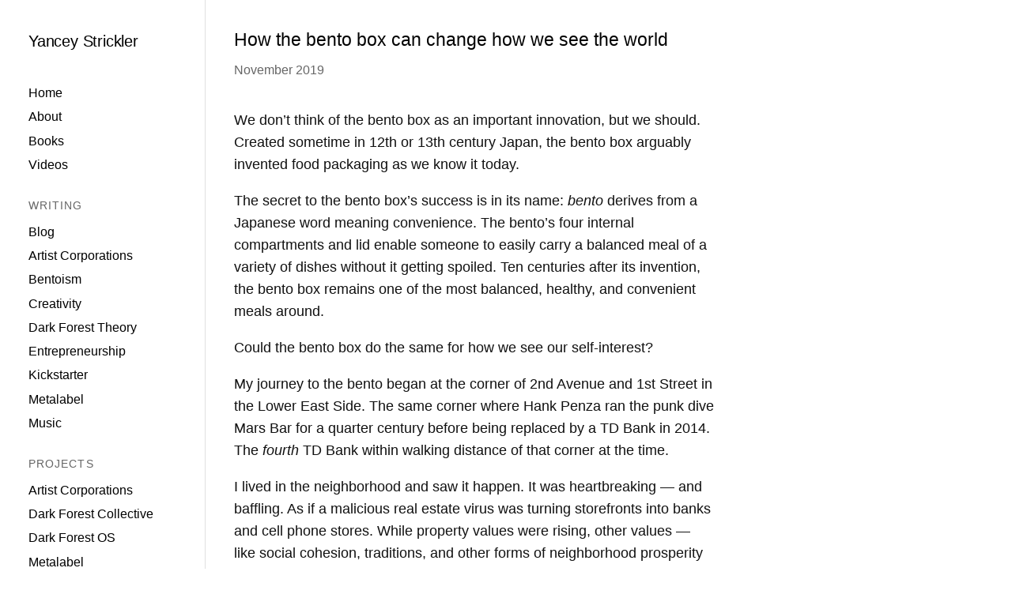

--- FILE ---
content_type: text/html; charset=utf-8
request_url: https://www.ystrickler.com/2020-how-the-bento-box-can-change-how-we-see-the-world/
body_size: 7052
content:
<!DOCTYPE html>
<html lang="en">
<head>
    <meta charset="utf-8">
    <meta name="viewport" content="width=device-width, initial-scale=1">
    <title>How the bento box can change how we see the world</title>
    <link rel="stylesheet" href="https://www.ystrickler.com/assets/css/style.css?v=2a78911127">
    <link rel="icon" href="https://www.ystrickler.com/content/images/size/w256h256/2025/08/Stylish-Minimalist-Portrait-Drawing.png" type="image/png">
    <link rel="canonical" href="https://www.ystrickler.com/2020-how-the-bento-box-can-change-how-we-see-the-world/">
    <meta name="referrer" content="no-referrer-when-downgrade">
    
    <meta property="og:site_name" content="Yancey Strickler">
    <meta property="og:type" content="article">
    <meta property="og:title" content="How the bento box can change how we see the world">
    <meta property="og:description" content="We don’t think of the bento box as an important innovation, but we should. Created sometime in 12th or 13th century Japan, the bento box arguably invented food packaging as we know it today.





The secret to the bento box’s success is in its name: bento derives from">
    <meta property="og:url" content="https://www.ystrickler.com/2020-how-the-bento-box-can-change-how-we-see-the-world/">
    <meta property="article:published_time" content="2019-11-06T00:52:00.000Z">
    <meta property="article:modified_time" content="2024-03-14T00:48:42.000Z">
    <meta property="article:tag" content="Bentoism">
    
    <meta name="twitter:card" content="summary_large_image">
    <meta name="twitter:title" content="How the bento box can change how we see the world">
    <meta name="twitter:description" content="We don’t think of the bento box as an important innovation, but we should. Created sometime in 12th or 13th century Japan, the bento box arguably invented food packaging as we know it today.





The secret to the bento box’s success is in its name: bento derives from">
    <meta name="twitter:url" content="https://www.ystrickler.com/2020-how-the-bento-box-can-change-how-we-see-the-world/">
    <meta name="twitter:image" content="https://www.ystrickler.com/content/images/2024/03/yancy-header-2.png">
    <meta name="twitter:label1" content="Written by">
    <meta name="twitter:data1" content="Yancey Strickler">
    <meta name="twitter:label2" content="Filed under">
    <meta name="twitter:data2" content="Bentoism">
    <meta name="twitter:site" content="@ystrickler">
    
    <script type="application/ld+json">
{
    "@context": "https://schema.org",
    "@type": "Article",
    "publisher": {
        "@type": "Organization",
        "name": "Yancey Strickler",
        "url": "https://www.ystrickler.com/",
        "logo": {
            "@type": "ImageObject",
            "url": "https://www.ystrickler.com/content/images/size/w256h256/2025/08/Stylish-Minimalist-Portrait-Drawing.png",
            "width": 60,
            "height": 60
        }
    },
    "author": {
        "@type": "Person",
        "name": "Yancey Strickler",
        "image": {
            "@type": "ImageObject",
            "url": "https://www.ystrickler.com/content/images/2025/08/ChatGPT-Image-Aug-18--2025-at-09_48_12-AM.png",
            "width": 1024,
            "height": 1536
        },
        "url": "https://www.ystrickler.com/author/yancey/",
        "sameAs": []
    },
    "headline": "How the bento box can change how we see the world",
    "url": "https://www.ystrickler.com/2020-how-the-bento-box-can-change-how-we-see-the-world/",
    "datePublished": "2019-11-06T00:52:00.000Z",
    "dateModified": "2024-03-14T00:48:42.000Z",
    "keywords": "Bentoism",
    "description": "\n\n\n\n\nWe don’t think of the bento box as an important innovation, but we should. Created sometime in 12th or 13th century Japan, the bento box arguably invented food packaging as we know it today.\n\n\n\n\n\nThe secret to the bento box’s success is in its name: bento derives from a Japanese word meaning convenience. The bento’s four internal compartments and lid enable someone to easily carry a balanced meal of a variety of dishes without it getting spoiled. Ten centuries after its invention, the bento",
    "mainEntityOfPage": "https://www.ystrickler.com/2020-how-the-bento-box-can-change-how-we-see-the-world/"
}
    </script>

    <meta name="generator" content="Ghost 6.13">
    <link rel="alternate" type="application/rss+xml" title="Yancey Strickler" href="https://www.ystrickler.com/rss/">
    <script defer src="https://cdn.jsdelivr.net/ghost/portal@~2.56/umd/portal.min.js" data-i18n="true" data-ghost="https://www.ystrickler.com/" data-key="d80e25c11b7067e2441e29237a" data-api="https://the-ideaspace.ghost.io/ghost/api/content/" data-locale="en" crossorigin="anonymous"></script><style id="gh-members-styles">.gh-post-upgrade-cta-content,
.gh-post-upgrade-cta {
    display: flex;
    flex-direction: column;
    align-items: center;
    font-family: -apple-system, BlinkMacSystemFont, 'Segoe UI', Roboto, Oxygen, Ubuntu, Cantarell, 'Open Sans', 'Helvetica Neue', sans-serif;
    text-align: center;
    width: 100%;
    color: #ffffff;
    font-size: 16px;
}

.gh-post-upgrade-cta-content {
    border-radius: 8px;
    padding: 40px 4vw;
}

.gh-post-upgrade-cta h2 {
    color: #ffffff;
    font-size: 28px;
    letter-spacing: -0.2px;
    margin: 0;
    padding: 0;
}

.gh-post-upgrade-cta p {
    margin: 20px 0 0;
    padding: 0;
}

.gh-post-upgrade-cta small {
    font-size: 16px;
    letter-spacing: -0.2px;
}

.gh-post-upgrade-cta a {
    color: #ffffff;
    cursor: pointer;
    font-weight: 500;
    box-shadow: none;
    text-decoration: underline;
}

.gh-post-upgrade-cta a:hover {
    color: #ffffff;
    opacity: 0.8;
    box-shadow: none;
    text-decoration: underline;
}

.gh-post-upgrade-cta a.gh-btn {
    display: block;
    background: #ffffff;
    text-decoration: none;
    margin: 28px 0 0;
    padding: 8px 18px;
    border-radius: 4px;
    font-size: 16px;
    font-weight: 600;
}

.gh-post-upgrade-cta a.gh-btn:hover {
    opacity: 0.92;
}</style>
    <script defer src="https://cdn.jsdelivr.net/ghost/sodo-search@~1.8/umd/sodo-search.min.js" data-key="d80e25c11b7067e2441e29237a" data-styles="https://cdn.jsdelivr.net/ghost/sodo-search@~1.8/umd/main.css" data-sodo-search="https://the-ideaspace.ghost.io/" data-locale="en" crossorigin="anonymous"></script>
    
    <link href="https://www.ystrickler.com/webmentions/receive/" rel="webmention">
    <script defer src="/public/cards.min.js?v=2a78911127"></script>
    <link rel="stylesheet" type="text/css" href="/public/cards.min.css?v=2a78911127">
    <script defer src="/public/comment-counts.min.js?v=2a78911127" data-ghost-comments-counts-api="https://www.ystrickler.com/members/api/comments/counts/"></script>
    <script defer src="/public/member-attribution.min.js?v=2a78911127"></script>
    <script defer src="/public/ghost-stats.min.js?v=2a78911127" data-stringify-payload="false" data-datasource="analytics_events" data-storage="localStorage" data-host="https://www.ystrickler.com/.ghost/analytics/api/v1/page_hit"  tb_site_uuid="bafe261e-be62-4c26-8570-94830bf368b2" tb_post_uuid="356162c1-4dce-42b7-ae9e-d52527666686" tb_post_type="post" tb_member_uuid="undefined" tb_member_status="undefined"></script><style>:root {--ghost-accent-color: #000000;}</style>
    <script defer src="https://cloud.umami.is/script.js" data-website-id="c1d1a52e-7f7f-4289-b942-aa07b18e6024"></script>

<style>
  /* 1. Make reading column feel more book-like */
  .gh-post-content,
  .post-template .gh-container {
    max-width: 720px;
    margin-left: auto;
    margin-right: auto;
  }

  .gh-post-content p {
    line-height: 1.7;
    font-size: 1.04rem;
  }

  /* 2. Give section titles a subtle editorial feel */
  .gh-home-section-title {
    text-transform: uppercase;
    letter-spacing: 0.06em;
    font-size: 0.78rem;
    opacity: 0.7;
  }

  /* 3. Make resource cards (Start here / Worlds) a bit more “card-y” */
  .resource-card {
    border-radius: 14px;
    padding: 1.25rem 1.5rem;
    box-shadow: 0 8px 24px rgba(0,0,0,0.04);
  }

  .resource-card-title {
    font-weight: 600;
    margin-bottom: 0.25rem;
  }

  /* 4. Slightly soften background + text */
  body {
    background-color: #faf8f5; /* tweak to taste */
  }

  body,
  .gh-body {
    color: #111111;
  }
</style>

<style>
  /* Desktop: make the sidebar/left column white without changing layout */
  @media (min-width: 900px) {
    .head-inner,
    .gh-head,
    .gh-head-inner {
      background-color: #ffffff !important;
    }
  }
</style>

    <link rel="preconnect" href="https://fonts.bunny.net"><link rel="stylesheet" href="https://fonts.bunny.net/css?family=inter:400,500,600"><style>:root {--gh-font-heading: Inter;--gh-font-body: Inter;}</style>
</head>
<body class="post-template tag-bentoism gh-font-heading-inter gh-font-body-inter">

    <nav class="sidebar">
        <div class="sidebar-inner">
            <div class="sidebar-header">
                <div class="sidebar-title">
                    <a href="https://www.ystrickler.com">Yancey Strickler</a>
                </div>
                <button class="hamburger" aria-label="Toggle menu">
                    <span></span>
                    <span></span>
                    <span></span>
                </button>
            </div>

            <div class="sidebar-menu">
                <ul class="sidebar-nav">
                    <li><a href="https://www.ystrickler.com">Home</a></li>
                    <li><a href="https://www.ystrickler.com/about/">About</a></li>
                    <li><a href="https://www.ystrickler.com/library/">Books</a></li>
                    <li><a href="https://www.ystrickler.com/videos/">Videos</a></li>
                </ul>

                <div class="nav-section-title">Writing</div>
                <ul class="sidebar-nav">
                    <li><a href="https://www.ystrickler.com/blog/">Blog</a></li>
                    <li><a href="https://www.ystrickler.com/tag/artist-corporations/">Artist Corporations</a></li>
                    <li><a href="https://www.ystrickler.com/tag/bentoism/">Bentoism</a></li>
                    <li><a href="https://www.ystrickler.com/tag/creativity/">Creativity</a></li>
                    <li><a href="https://www.ystrickler.com/tag/dark-forest/">Dark Forest Theory</a></li>
                    <li><a href="https://www.ystrickler.com/tag/entrepreneurship/">Entrepreneurship</a></li>
                    <li><a href="https://www.ystrickler.com/tag/kickstarter/">Kickstarter</a></li>
                    <li><a href="https://www.ystrickler.com/tag/metalabel/">Metalabel</a></li>
                    <li><a href="https://www.ystrickler.com/tag/music/">Music</a></li>
                </ul>

                <div class="nav-section-title">Projects</div>
                <ul class="sidebar-nav">
                    <li><a href="https://www.artistcorporations.com" target="_blank" rel="noopener">Artist Corporations</a></li>
                    <li><a href="https://darkforest.metalabel.com" target="_blank" rel="noopener">Dark Forest Collective</a></li>
                    <li><a href="https://www.dfos.com/" target="_blank" rel="noopener">Dark Forest OS</a></li>
                    <li><a href="https://www.metalabel.com" target="_blank" rel="noopener">Metalabel</a></li>
                    <li><a href="https://metalabel.substack.com/s/new-creative-era" target="_blank" rel="noopener">New Creative Era podcast</a></li>
                </ul>

                <ul class="sidebar-nav sidebar-nav-bottom">
                    <li><a href="https://www.ystrickler.com/contact-me/">Contact</a></li>
                    <li><button class="sidebar-subscribe" data-portal="signup">Subscribe</button></li>
                </ul>
            </div>
        </div>
    </nav>

    <main class="main">
        
<article class="post">
    <header class="post-header">
        <h1 class="post-title">How the bento box can change how we see the world</h1>
        <time class="post-date" datetime="2019-11-05">November 2019</time>
    </header>


    <div class="post-content">
        
<!--kg-card-begin: html-->

<p>We don’t think of the bento box as an important innovation, but we should. Created sometime in 12th or 13th century Japan, the bento box arguably invented food packaging as we know it today.</p>



<p>The secret to the bento box’s success is in its name: <em>bento</em> derives from a Japanese word meaning convenience. The bento’s four internal compartments and lid enable someone to easily carry a balanced meal of a variety of dishes without it getting spoiled. Ten centuries after its invention, the bento box remains one of the most balanced, healthy, and convenient meals around.</p>



<p>Could the bento box do the same for how we see our self-interest?</p>



<p>My journey to the bento began at the corner of 2nd Avenue and 1st Street in the Lower East Side. The same corner where Hank Penza ran the punk dive Mars Bar for a quarter century before being replaced by a TD Bank in 2014. The&nbsp;<em>fourth</em>&nbsp;TD Bank within walking distance of that corner at the time.</p>



<p>I lived in the neighborhood and saw it happen. It was heartbreaking — and baffling. As if a malicious real estate virus was turning storefronts into banks and cell phone stores. While property values were rising, other values — like social cohesion, traditions, and other forms of neighborhood prosperity — were declining. The neighborhood was getting worse and somehow it didn’t seem to matter. Why was one value valuable and the others not?</p>



<p>The answer, I came to realize, was in how we defined our self-interest.</p>



<p>For centuries, philosophers, economists, and social theorists have considered the question of our rational self-interest. One of them, Adam Smith, observed that it’s not from the benevolence of the butcher that we get fed but because of the butcher’s self-interest. This laid the foundation for not only capitalism, but how we define rational behavior today.</p>



<p>In the 1940s our belief in self-interest intensified with the creation of game theory, which uses mathematical models to determine the optimal, rational strategies in games and strategic conflicts. Game theory was developed at the RAND Corporation, where its simulations helped the Defense Department forecast what would happen in a nuclear conflict. The scientists thought this application was just the tip of the iceberg.</p>



<p>“We believe it possible that Game Theory, as it develops—or something like it—may become an important concept and force in many phases of life,” wrote RAND scientist J.D. Williams in a 1954 book published by the think tank, called&nbsp;<em>The Compleat Strategyst</em>.</p>



<p>They were right. Game theory came to define a new hyper-rational way of thinking that saw life as a series of strategic conflicts where the only rational goal was to get as much for yourself as you possibly could. The book goes on:</p>



<p>“The notion that there is some way people ought to behave does not refer to an obligation based on law or ethics. Rather it refers to a kind of mathematical morality, or at least frugality, which claims that the sensible object of the player is to gain as much from the game as he can, safely, in the face of a skillful opponent who is pursuing an antithetical goal. This is our model of rational behavior.”</p>



<p>This mind‐set guided the United States’ strategy toward the Soviet Union in the Cold War. It wasn’t long before the philosophy spread into everyday life, just as the game theorists predicted. We weren’t a society. We were each in our own cold wars. Everyone against everyone else. The only logical conclusion was to go get yours.</p>



<p>—</p>



<p>When I picture how we see self-interest today, I imagine a simple graph. On the X-axis is time. On the Y-axis is some value — money, power, units sold — that’s exponentially growing. In Silicon Valley this is called a “hockey stick” graph. In our current era of self-maximization, there’s nothing better.</p>



<figure class="wp-block-image aligncenter is-resized"><img loading="lazy" decoding="async" src="https://i0.wp.com/api.time.com/wp-content/uploads/2019/11/yancey-strickler-bento-box-1.jpg?resize=675%2C675&#038;ssl=1" alt="" width="675" height="675" title="" data-recalc-dims="1" /></figure>



<p>But this idea of making it is just a sliver of our actual self-interest. While we so intently focus on hockey stick growth, there’s a larger universe that we miss. When we take a step back, this bigger picture starts to emerge.</p>



<figure class="wp-block-image aligncenter is-resized"><img loading="lazy" decoding="async" src="https://i0.wp.com/api.time.com/wp-content/uploads/2019/11/yancey-strickler-bento-box-2.jpg?resize=690%2C460&#038;ssl=1" alt="" width="690" height="460" title="" data-recalc-dims="1" /></figure>



<p>Our self-interest doesn’t stop with us right now. It keeps going — on both axes. The Time axis extends from now all the way into the future. And the Self-interest axis extends from you (“Me”) to your family, friends, and communities (“Us”). As our self-interest grows, so does its impact.</p>



<figure class="wp-block-image aligncenter is-resized"><img loading="lazy" decoding="async" src="https://i0.wp.com/api.time.com/wp-content/uploads/2019/11/yancey-strickler-bento-box-3.jpg?resize=681%2C681&#038;ssl=1" alt="" width="681" height="681" title="" data-recalc-dims="1" /></figure>



<p>In this expanded view of self-interest, what we want right now is there (Now Me). But so are other rational perspectives. The people we care about and are responsible for (Now Us). Our future self who wants us to live up to our values and ideals (Future Me). How our decisions affect our children’s future and everybody else’s future, too (Future Us). Each of these spaces impacts us and is impacted by us. They are all in our rational self-interest.</p>



<p><a href="https://0d4dc5c85966d273511ddb4b5a83d2d1.safeframe.googlesyndication.com/safeframe/1-0-40/html/container.html?ref=ystrickler.com" rel="nofollow">https://0d4dc5c85966d273511ddb4b5a83d2d1.safeframe.googlesyndication.com/safeframe/1-0-40/html/container.html</a></p>



<p>The mistake we make today is believing that Now Me is all there is. We’re pointing a flashlight into the darkness believing we’re seeing the whole universe. We’re not. Our self-interest is bigger than we think.</p>



<p>This is a “Bentoist” way of seeing the world. Just as a bento box provides convenient balance, a Bentoist perspective does the same for our self-interest.</p>



<p>We don’t have a singular notion of self-interest. We’re often balancing different, equally rational, and sometimes competing points of view. Take quitting smoking. If a smoker asked each box whether they should quit, they’d get a variety of responses.</p>



<figure class="wp-block-image aligncenter is-resized"><img loading="lazy" decoding="async" src="https://i0.wp.com/api.time.com/wp-content/uploads/2019/11/yancey-strickler-bento-box-5.jpg?resize=709%2C826&#038;ssl=1" alt="" width="709" height="826" title="" data-recalc-dims="1" /></figure>



<p>The smoker’s Now Us voice would say to quit. Their family hates it. So would their Future Us. What if their kid starts to smoke because of them? Future Me would definitely say to quit because it wants there to <em>be</em> a Future Me. But the smoker’s Now Me? It says to keep smoking.</p>



<p>Now Me isn’t irrational. It’s addicted to nicotine. It loves smoking. The pain of quitting is hell. Who in their right mind would choose such a thing? Now Me has a valid point based on its limited—but rational—perspective. This is where many smokers (like me, once upon a time) get stuck.</p>



<p>The climate crisis is similar. Should we do everything we can to keep global temperatures within 1.5 degrees of warming, like quit fossil fuels?</p>



<figure class="wp-block-image aligncenter is-resized"><img loading="lazy" decoding="async" src="https://i0.wp.com/api.time.com/wp-content/uploads/2019/11/yancey-strickler-bento-box-4.jpg?resize=746%2C732&#038;ssl=1" alt="" width="746" height="732" title="" data-recalc-dims="1" /></figure>



<p>Now Us, Future Us, and Future Me say yes. For future human existence to resemble anything like ours today, our energy sources must change. But Now Me says no. Changing is inconvenient. Expensive. We’d rather borrow from tomorrow to pay for today.</p>



<p>In cases like quitting smoking or carbon emissions we are most likely to change our behavior when our Now Me forces us to. We quit smoking after a lingering cough or a scary doctor’s visit. We start believing in climate change after the rising waters destroy our property or rip a loved one away. By then it can be too late.</p>



<p>Far better is to become aware of our true self-interest before that happens. That’s what warning labels on cigarettes are meant to help us do, and what Extinction Rebellion, Greta Thunberg, and others are doing with the climate crisis. By exposing us to the truth, they invite us to act in our true self-interest.</p>



<p>The original bento box honors a Japanese eating philosophy called&nbsp;<em>hara hachi bu</em>, which says the goal of a meal is to be 80% full. That way you’re still hungry for tomorrow. By design, the bento ensures a balanced meal and balanced life.</p>



<p>We’ve been eating like there’s no tomorrow, and now tomorrow’s very existence is in doubt. We’re trapped by a limited understanding of our self-interest. We can escape once we start seeing the whole picture.</p>

<!--kg-card-end: html-->

    </div>

    <footer class="post-footer">
        <span class="post-tags">Tagged: 
                <a href="/tag/bentoism/">Bentoism</a>
        </span>
    </footer>
</article>

    </main>

    <footer class="footer">
        Yancey Strickler &copy; 2026
    </footer>

    <script>
    document.querySelector('.hamburger').addEventListener('click', function() {
        document.querySelector('.sidebar').classList.toggle('menu-open');
        this.classList.toggle('active');
    });
    </script>

    
</body>
</html>


--- FILE ---
content_type: text/css; charset=UTF-8
request_url: https://www.ystrickler.com/assets/css/style.css?v=2a78911127
body_size: 2775
content:
/*
 * YSTRICKLER INDICE THEME
 * A minimal Indexhibit-inspired Ghost theme
 * All black text, sticky sidebar, clean typography
 */

/* ============================================
   CSS CUSTOM PROPERTIES
   ============================================ */
:root {
    /* Colors - All black text */
    --color-bg: #ffffff;
    --color-text: #000000;
    --color-link: #000000;
    --color-muted: #666666;
    --color-border: #e0e0e0;

    /* Typography */
    --font-body: "Helvetica Neue", Helvetica, Arial, sans-serif;
    --font-mono: "SF Mono", Monaco, "Cascadia Code", Consolas, monospace;

    /* Layout */
    --sidebar-width: 260px;
    --content-max-width: 680px;

    /* Spacing */
    --space-xs: 0.25rem;
    --space-sm: 0.5rem;
    --space-md: 1rem;
    --space-lg: 1.5rem;
    --space-xl: 2rem;
    --space-2xl: 3rem;

    /* Type Scale */
    --text-xs: 0.75rem;
    --text-sm: 0.875rem;
    --text-base: 1rem;
    --text-lg: 1.125rem;
    --text-xl: 1.25rem;

    --line-height: 1.6;
}

/* ============================================
   RESET & BASE
   ============================================ */
*, *::before, *::after {
    box-sizing: border-box;
}

html {
    font-size: 18px;
    -webkit-font-smoothing: antialiased;
    -moz-osx-font-smoothing: grayscale;
}

body {
    margin: 0;
    padding: 0;
    font-family: var(--font-body);
    font-size: var(--text-base);
    line-height: var(--line-height);
    color: var(--color-text);
    background-color: #ffffff !important;
}

/* Override any Ghost wrapper styles */
.gh-viewport,
.gh-main,
.site-content,
.content,
.post-template,
.page-template,
.home-template,
.tag-template,
.author-template {
    background-color: #ffffff !important;
}

/* Main wrapper - fills the space right of sidebar */
.main {
    margin-left: var(--sidebar-width);
    padding: var(--space-xl);
    min-height: calc(100vh - 100px);
    background-color: #ffffff !important;
}

/* Content container inside main */
.main > * {
    max-width: var(--content-max-width);
}

/* Footer */
.footer {
    margin-left: var(--sidebar-width);
    padding: var(--space-xl);
    font-size: var(--text-sm);
    color: var(--color-muted);
    border-top: 1px solid var(--color-border);
    background-color: #ffffff;
}

.footer > * {
    max-width: var(--content-max-width);
}

/* ============================================
   TYPOGRAPHY
   ============================================ */
h1, h2, h3, h4, h5, h6 {
    font-family: var(--font-body);
    font-weight: 400;
    line-height: 1.3;
    margin: 0;
    color: var(--color-text);
}

h1 { font-size: var(--text-xl); }
h2 { font-size: var(--text-lg); margin-bottom: var(--space-md); }
h3, h4, h5, h6 { font-size: var(--text-base); }

p {
    margin: 0 0 var(--space-md) 0;
}

/* ============================================
   LINKS - All black with underline
   ============================================ */
a {
    color: var(--color-link);
    text-decoration: underline;
}

a:hover {
    text-decoration: none;
}

/* ============================================
   LAYOUT: SIDEBAR + MAIN
   ============================================ */

/* Sidebar */
.sidebar {
    position: fixed;
    top: 0;
    left: 0;
    width: var(--sidebar-width);
    height: 100vh;
    background: var(--color-bg);
    border-right: 1px solid var(--color-border);
    overflow-y: auto;
    z-index: 100;
}

.sidebar-inner {
    padding: var(--space-xl);
}

.sidebar-header {
    margin-bottom: var(--space-xl);
}

.sidebar-title {
    font-size: var(--text-lg);
    font-weight: 400;
    letter-spacing: -0.01em;
}

.sidebar-title a {
    text-decoration: none;
}

/* Hamburger - hidden on desktop */
.hamburger {
    display: none;
}

/* Sidebar Navigation */
.sidebar-nav {
    list-style: none;
    padding: 0;
    margin: 0 0 var(--space-md) 0;
}

.sidebar-nav li {
    margin-bottom: 0.125rem;
}

.sidebar-nav a {
    font-size: var(--text-sm);
    line-height: 1.8;
    text-decoration: none;
    display: block;
}

.sidebar-nav a:hover {
    text-decoration: underline;
}

.sidebar-nav-bottom {
    margin-top: var(--space-xl);
}

.sidebar-subscribe {
    background: none;
    border: none;
    padding: 0;
    font-family: var(--font-body);
    font-size: var(--text-sm);
    color: var(--color-link);
    cursor: pointer;
    text-decoration: none;
    line-height: 1.8;
}

.sidebar-subscribe:hover {
    text-decoration: underline;
}

/* Nav Section Titles */
.nav-section-title {
    font-size: var(--text-xs);
    color: var(--color-muted);
    text-transform: uppercase;
    letter-spacing: 0.08em;
    margin-top: var(--space-lg);
    margin-bottom: var(--space-sm);
    font-weight: 400;
}

/* Main Content */
.main {
    margin-left: var(--sidebar-width);
    max-width: var(--content-max-width);
    padding: var(--space-xl);
    min-height: calc(100vh - 100px);
}

/* Footer is defined above with background */

/* ============================================
   POST LIST (Index & Tag pages)
   ============================================ */
.post-feed h2 {
    margin-top: 0;
}

.post-list {
    list-style: none;
    padding: 0;
    margin: 0;
}

.post-list li {
    margin-bottom: var(--space-xs);
    display: flex;
    justify-content: space-between;
    align-items: baseline;
    gap: var(--space-md);
}

.post-list a {
    font-size: var(--text-base);
    line-height: 1.8;
}

.post-list .post-date {
    font-size: var(--text-sm);
    color: var(--color-muted);
    flex-shrink: 0;
    text-decoration: none;
}

/* ============================================
   SINGLE POST
   ============================================ */
.post-header {
    margin-bottom: var(--space-xl);
}

.post-title {
    font-size: var(--text-xl);
    font-weight: 400;
    margin-bottom: var(--space-sm);
    line-height: 1.3;
}

.post-date {
    font-size: var(--text-sm);
    color: var(--color-muted);
}

/* Post Content */
.post-content {
    font-size: var(--text-base);
    line-height: var(--line-height);
}

.post-content h2 {
    font-size: var(--text-lg);
    margin-top: var(--space-2xl);
    margin-bottom: var(--space-md);
}

.post-content h3 {
    margin-top: var(--space-xl);
    margin-bottom: var(--space-sm);
}

.post-content p {
    margin-bottom: var(--space-md);
}

.post-content img {
    max-width: 100%;
    height: auto;
    margin: var(--space-lg) 0;
}

.post-content figure {
    margin: var(--space-lg) 0;
}

.post-content figcaption {
    font-size: var(--text-sm);
    color: var(--color-muted);
    margin-top: var(--space-sm);
}

/* Blockquotes */
.post-content blockquote {
    margin: var(--space-lg) 0;
    padding-left: var(--space-md);
    border-left: 2px solid var(--color-border);
    font-style: italic;
    color: var(--color-muted);
}

.post-content blockquote p:last-child {
    margin-bottom: 0;
}

/* Code */
.post-content code {
    font-family: var(--font-mono);
    font-size: 0.9em;
    background: #f5f5f5;
    padding: 0.1em 0.3em;
    border-radius: 2px;
}

.post-content pre {
    background: #f5f5f5;
    padding: var(--space-md);
    overflow-x: auto;
    border-radius: 2px;
    margin: var(--space-lg) 0;
}

.post-content pre code {
    background: transparent;
    padding: 0;
}

/* Lists in content */
.post-content ul,
.post-content ol {
    margin: var(--space-md) 0;
    padding-left: var(--space-lg);
}

.post-content li {
    margin-bottom: var(--space-xs);
}

/* Post Footer / Tags */
.post-footer {
    margin-top: var(--space-2xl);
    padding-top: var(--space-lg);
    border-top: 1px solid var(--color-border);
    font-size: var(--text-sm);
    color: var(--color-muted);
}

.post-tags a {
    margin-right: var(--space-sm);
}

/* Feature Images */
.post-feature-image,
.page-feature-image {
    margin: 0 0 var(--space-xl) 0;
}

.post-feature-image img,
.page-feature-image img {
    max-width: 100%;
    height: auto;
}

/* ============================================
   HOMEPAGE
   ============================================ */
.home-intro {
    margin-bottom: var(--space-2xl);
    font-size: var(--text-base);
    line-height: var(--line-height);
}

.home-intro p {
    margin: 0;
}

.home-section {
    margin-bottom: var(--space-2xl);
}

.home-section h2 {
    font-size: var(--text-lg);
    font-weight: 400;
    margin: 0 0 var(--space-md) 0;
}

.view-all {
    margin-top: var(--space-md);
    font-size: var(--text-sm);
}

/* Newsletter */
.newsletter-section p {
    margin-bottom: var(--space-md);
    color: var(--color-muted);
}

.newsletter-button {
    background: var(--color-text);
    color: var(--color-bg);
    border: none;
    padding: 0.5rem 1rem;
    font-family: var(--font-body);
    font-size: var(--text-sm);
    cursor: pointer;
    text-decoration: none;
}

.newsletter-button:hover {
    opacity: 0.8;
}

/* ============================================
   PAGE TEMPLATE
   ============================================ */
.page-header {
    margin-bottom: var(--space-xl);
}

.page-title {
    font-size: var(--text-xl);
    font-weight: 400;
}

.page-content {
    font-size: var(--text-base);
    line-height: var(--line-height);
}

/* ============================================
   TAG ARCHIVE
   ============================================ */
.tag-header {
    margin-bottom: var(--space-xl);
}

.tag-title {
    font-size: var(--text-xl);
    font-weight: 400;
    margin-bottom: var(--space-sm);
}

.tag-description {
    font-size: var(--text-sm);
    color: var(--color-muted);
    margin: 0;
}

/* ============================================
   AUTHOR ARCHIVE
   ============================================ */
.author-header {
    margin-bottom: var(--space-xl);
}

.author-name {
    font-size: var(--text-xl);
    font-weight: 400;
    margin-bottom: var(--space-sm);
}

.author-bio {
    font-size: var(--text-sm);
    color: var(--color-muted);
    margin: 0;
}

/* ============================================
   ERROR PAGE
   ============================================ */
.error-page {
    text-align: center;
    padding: var(--space-2xl) 0;
}

.error-code {
    font-size: 4rem;
    font-weight: 400;
    margin-bottom: var(--space-md);
}

.error-message {
    color: var(--color-muted);
    margin-bottom: var(--space-xl);
}

/* ============================================
   PAGINATION
   ============================================ */
.pagination {
    margin-top: var(--space-2xl);
    padding-top: var(--space-lg);
    border-top: 1px solid var(--color-border);
    display: flex;
    justify-content: space-between;
    font-size: var(--text-sm);
}

.pagination-prev,
.pagination-next {
    text-decoration: none;
}

.pagination-prev:hover,
.pagination-next:hover {
    text-decoration: underline;
}

/* ============================================
   GHOST-SPECIFIC: CARDS & EMBEDS
   ============================================ */

/* Width classes - REQUIRED by Ghost */
.kg-width-wide {
    max-width: 100%;
}

.kg-width-full {
    max-width: 100%;
    margin-left: calc(-1 * var(--space-xl));
    margin-right: calc(-1 * var(--space-xl));
    width: calc(100% + (2 * var(--space-xl)));
}

/* Bookmark cards */
.kg-bookmark-card {
    border: 1px solid var(--color-border);
    margin: var(--space-lg) 0;
}

.kg-bookmark-container {
    display: flex;
    text-decoration: none;
}

.kg-bookmark-content {
    padding: var(--space-md);
    flex: 1;
}

.kg-bookmark-title {
    font-weight: 400;
    margin-bottom: var(--space-xs);
}

.kg-bookmark-description {
    font-size: var(--text-sm);
    color: var(--color-muted);
}

.kg-bookmark-thumbnail {
    width: 150px;
    flex-shrink: 0;
}

.kg-bookmark-thumbnail img {
    width: 100%;
    height: 100%;
    object-fit: cover;
}

/* Image cards */
.kg-image-card {
    margin: var(--space-lg) 0;
}

.kg-image-card img {
    max-width: 100%;
    height: auto;
}

.kg-image-card figcaption {
    font-size: var(--text-sm);
    color: var(--color-muted);
    text-align: center;
    margin-top: var(--space-sm);
}

/* Gallery */
.kg-gallery-card {
    margin: var(--space-lg) 0;
}

.kg-gallery-container {
    display: flex;
    flex-wrap: wrap;
    gap: var(--space-sm);
}

.kg-gallery-image img {
    width: 100%;
    height: auto;
}

/* Embeds */
.kg-embed-card {
    margin: var(--space-lg) 0;
}

/* ============================================
   RESPONSIVE
   ============================================ */
@media (max-width: 900px) {
    :root {
        --sidebar-width: 220px;
    }
}

@media (max-width: 768px) {
    /* Sidebar becomes top bar on mobile */
    .sidebar {
        position: fixed;
        top: 0;
        left: 0;
        width: 100%;
        height: auto;
        border-right: none;
        border-bottom: 1px solid var(--color-border);
        z-index: 1000;
        background: var(--color-bg);
        overflow: visible;
    }

    .sidebar-inner {
        padding: 0;
    }

    .sidebar-header {
        display: flex;
        justify-content: space-between;
        align-items: center;
        padding: var(--space-md);
        margin-bottom: 0;
    }

    .sidebar-title {
        margin-bottom: 0;
    }

    /* Hamburger button - visible on mobile */
    .hamburger {
        display: flex;
        flex-direction: column;
        justify-content: space-between;
        width: 24px;
        height: 18px;
        background: none;
        border: none;
        cursor: pointer;
        padding: 0;
    }

    .hamburger span {
        display: block;
        width: 100%;
        height: 2px;
        background: var(--color-text);
        transition: all 0.3s ease;
    }

    .hamburger.active span:nth-child(1) {
        transform: rotate(45deg) translate(5px, 5px);
    }

    .hamburger.active span:nth-child(2) {
        opacity: 0;
    }

    .hamburger.active span:nth-child(3) {
        transform: rotate(-45deg) translate(5px, -5px);
    }

    /* Menu hidden by default on mobile */
    .sidebar-menu {
        display: none;
        padding: 0 var(--space-md) var(--space-md);
        background: var(--color-bg);
    }

    .sidebar.menu-open .sidebar-menu {
        display: block;
    }

    .sidebar-nav {
        flex-direction: column;
        gap: 0;
    }

    .sidebar-nav li {
        margin-bottom: var(--space-xs);
    }

    .nav-section-title {
        margin-top: var(--space-md);
    }

    .sidebar-nav-bottom {
        margin-top: var(--space-md);
    }

    /* Main content push down for fixed header */
    .main {
        margin-left: 0;
        margin-top: 60px;
        padding: var(--space-md);
    }

    .footer {
        margin-left: 0;
        padding: var(--space-md);
    }

    .post-list li {
        flex-direction: column;
        gap: 0;
    }

    .post-list .post-date {
        margin-top: 0;
    }
}

/* Desktop styles */
@media (min-width: 769px) {
    .hamburger {
        display: none !important;
    }

    .sidebar-menu {
        display: block !important;
    }
}

/* ============================================
   PRINT
   ============================================ */
@media print {
    .sidebar {
        display: none;
    }

    .main,
    .footer {
        margin-left: 0;
    }
}
